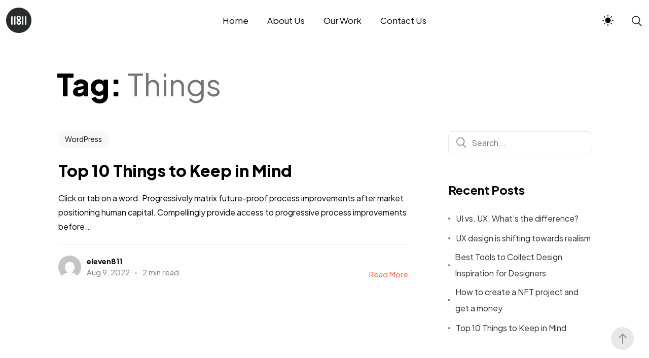

--- FILE ---
content_type: text/html; charset=UTF-8
request_url: https://11811.co/tag/things/
body_size: 13977
content:

<!DOCTYPE html>
<html lang="en-GB">
<head>
    <meta http-equiv="X-UA-Compatible" content="IE=edge">
    <meta charset="UTF-8">
    <meta name="viewport" content="width=device-width,initial-scale=1,user-scalable=no">
    <link rel="profile" href="http://gmpg.org/xfn/11" />
    <link rel="pingback" href="https://11811.co/xmlrpc.php">
    <title>Things &#8211; 11811 Interactive</title>
<meta name='robots' content='max-image-preview:large' />
	<style>img:is([sizes="auto" i], [sizes^="auto," i]) { contain-intrinsic-size: 3000px 1500px }</style>
	<link rel='dns-prefetch' href='//fonts.googleapis.com' />
<link rel='dns-prefetch' href='//pro.fontawesome.com' />
<link rel="alternate" type="application/rss+xml" title="11811 Interactive &raquo; Feed" href="https://11811.co/feed/" />
<link rel="alternate" type="application/rss+xml" title="11811 Interactive &raquo; Comments Feed" href="https://11811.co/comments/feed/" />
<link rel="alternate" type="application/rss+xml" title="11811 Interactive &raquo; Things Tag Feed" href="https://11811.co/tag/things/feed/" />
<script type="text/javascript">
/* <![CDATA[ */
window._wpemojiSettings = {"baseUrl":"https:\/\/s.w.org\/images\/core\/emoji\/16.0.1\/72x72\/","ext":".png","svgUrl":"https:\/\/s.w.org\/images\/core\/emoji\/16.0.1\/svg\/","svgExt":".svg","source":{"concatemoji":"https:\/\/11811.co\/wp-includes\/js\/wp-emoji-release.min.js?ver=6.8.3"}};
/*! This file is auto-generated */
!function(s,n){var o,i,e;function c(e){try{var t={supportTests:e,timestamp:(new Date).valueOf()};sessionStorage.setItem(o,JSON.stringify(t))}catch(e){}}function p(e,t,n){e.clearRect(0,0,e.canvas.width,e.canvas.height),e.fillText(t,0,0);var t=new Uint32Array(e.getImageData(0,0,e.canvas.width,e.canvas.height).data),a=(e.clearRect(0,0,e.canvas.width,e.canvas.height),e.fillText(n,0,0),new Uint32Array(e.getImageData(0,0,e.canvas.width,e.canvas.height).data));return t.every(function(e,t){return e===a[t]})}function u(e,t){e.clearRect(0,0,e.canvas.width,e.canvas.height),e.fillText(t,0,0);for(var n=e.getImageData(16,16,1,1),a=0;a<n.data.length;a++)if(0!==n.data[a])return!1;return!0}function f(e,t,n,a){switch(t){case"flag":return n(e,"\ud83c\udff3\ufe0f\u200d\u26a7\ufe0f","\ud83c\udff3\ufe0f\u200b\u26a7\ufe0f")?!1:!n(e,"\ud83c\udde8\ud83c\uddf6","\ud83c\udde8\u200b\ud83c\uddf6")&&!n(e,"\ud83c\udff4\udb40\udc67\udb40\udc62\udb40\udc65\udb40\udc6e\udb40\udc67\udb40\udc7f","\ud83c\udff4\u200b\udb40\udc67\u200b\udb40\udc62\u200b\udb40\udc65\u200b\udb40\udc6e\u200b\udb40\udc67\u200b\udb40\udc7f");case"emoji":return!a(e,"\ud83e\udedf")}return!1}function g(e,t,n,a){var r="undefined"!=typeof WorkerGlobalScope&&self instanceof WorkerGlobalScope?new OffscreenCanvas(300,150):s.createElement("canvas"),o=r.getContext("2d",{willReadFrequently:!0}),i=(o.textBaseline="top",o.font="600 32px Arial",{});return e.forEach(function(e){i[e]=t(o,e,n,a)}),i}function t(e){var t=s.createElement("script");t.src=e,t.defer=!0,s.head.appendChild(t)}"undefined"!=typeof Promise&&(o="wpEmojiSettingsSupports",i=["flag","emoji"],n.supports={everything:!0,everythingExceptFlag:!0},e=new Promise(function(e){s.addEventListener("DOMContentLoaded",e,{once:!0})}),new Promise(function(t){var n=function(){try{var e=JSON.parse(sessionStorage.getItem(o));if("object"==typeof e&&"number"==typeof e.timestamp&&(new Date).valueOf()<e.timestamp+604800&&"object"==typeof e.supportTests)return e.supportTests}catch(e){}return null}();if(!n){if("undefined"!=typeof Worker&&"undefined"!=typeof OffscreenCanvas&&"undefined"!=typeof URL&&URL.createObjectURL&&"undefined"!=typeof Blob)try{var e="postMessage("+g.toString()+"("+[JSON.stringify(i),f.toString(),p.toString(),u.toString()].join(",")+"));",a=new Blob([e],{type:"text/javascript"}),r=new Worker(URL.createObjectURL(a),{name:"wpTestEmojiSupports"});return void(r.onmessage=function(e){c(n=e.data),r.terminate(),t(n)})}catch(e){}c(n=g(i,f,p,u))}t(n)}).then(function(e){for(var t in e)n.supports[t]=e[t],n.supports.everything=n.supports.everything&&n.supports[t],"flag"!==t&&(n.supports.everythingExceptFlag=n.supports.everythingExceptFlag&&n.supports[t]);n.supports.everythingExceptFlag=n.supports.everythingExceptFlag&&!n.supports.flag,n.DOMReady=!1,n.readyCallback=function(){n.DOMReady=!0}}).then(function(){return e}).then(function(){var e;n.supports.everything||(n.readyCallback(),(e=n.source||{}).concatemoji?t(e.concatemoji):e.wpemoji&&e.twemoji&&(t(e.twemoji),t(e.wpemoji)))}))}((window,document),window._wpemojiSettings);
/* ]]> */
</script>
<link rel='stylesheet' id='stripe-main-styles-css' href='https://11811.co/wp-content/mu-plugins/vendor/godaddy/mwc-core/assets/css/stripe-settings.css' type='text/css' media='all' />
<style id='wp-emoji-styles-inline-css' type='text/css'>

	img.wp-smiley, img.emoji {
		display: inline !important;
		border: none !important;
		box-shadow: none !important;
		height: 1em !important;
		width: 1em !important;
		margin: 0 0.07em !important;
		vertical-align: -0.1em !important;
		background: none !important;
		padding: 0 !important;
	}
</style>
<link rel='stylesheet' id='wp-block-library-css' href='https://11811.co/wp-includes/css/dist/block-library/style.min.css?ver=6.8.3' type='text/css' media='all' />
<style id='wp-block-library-theme-inline-css' type='text/css'>
.wp-block-audio :where(figcaption){color:#555;font-size:13px;text-align:center}.is-dark-theme .wp-block-audio :where(figcaption){color:#ffffffa6}.wp-block-audio{margin:0 0 1em}.wp-block-code{border:1px solid #ccc;border-radius:4px;font-family:Menlo,Consolas,monaco,monospace;padding:.8em 1em}.wp-block-embed :where(figcaption){color:#555;font-size:13px;text-align:center}.is-dark-theme .wp-block-embed :where(figcaption){color:#ffffffa6}.wp-block-embed{margin:0 0 1em}.blocks-gallery-caption{color:#555;font-size:13px;text-align:center}.is-dark-theme .blocks-gallery-caption{color:#ffffffa6}:root :where(.wp-block-image figcaption){color:#555;font-size:13px;text-align:center}.is-dark-theme :root :where(.wp-block-image figcaption){color:#ffffffa6}.wp-block-image{margin:0 0 1em}.wp-block-pullquote{border-bottom:4px solid;border-top:4px solid;color:currentColor;margin-bottom:1.75em}.wp-block-pullquote cite,.wp-block-pullquote footer,.wp-block-pullquote__citation{color:currentColor;font-size:.8125em;font-style:normal;text-transform:uppercase}.wp-block-quote{border-left:.25em solid;margin:0 0 1.75em;padding-left:1em}.wp-block-quote cite,.wp-block-quote footer{color:currentColor;font-size:.8125em;font-style:normal;position:relative}.wp-block-quote:where(.has-text-align-right){border-left:none;border-right:.25em solid;padding-left:0;padding-right:1em}.wp-block-quote:where(.has-text-align-center){border:none;padding-left:0}.wp-block-quote.is-large,.wp-block-quote.is-style-large,.wp-block-quote:where(.is-style-plain){border:none}.wp-block-search .wp-block-search__label{font-weight:700}.wp-block-search__button{border:1px solid #ccc;padding:.375em .625em}:where(.wp-block-group.has-background){padding:1.25em 2.375em}.wp-block-separator.has-css-opacity{opacity:.4}.wp-block-separator{border:none;border-bottom:2px solid;margin-left:auto;margin-right:auto}.wp-block-separator.has-alpha-channel-opacity{opacity:1}.wp-block-separator:not(.is-style-wide):not(.is-style-dots){width:100px}.wp-block-separator.has-background:not(.is-style-dots){border-bottom:none;height:1px}.wp-block-separator.has-background:not(.is-style-wide):not(.is-style-dots){height:2px}.wp-block-table{margin:0 0 1em}.wp-block-table td,.wp-block-table th{word-break:normal}.wp-block-table :where(figcaption){color:#555;font-size:13px;text-align:center}.is-dark-theme .wp-block-table :where(figcaption){color:#ffffffa6}.wp-block-video :where(figcaption){color:#555;font-size:13px;text-align:center}.is-dark-theme .wp-block-video :where(figcaption){color:#ffffffa6}.wp-block-video{margin:0 0 1em}:root :where(.wp-block-template-part.has-background){margin-bottom:0;margin-top:0;padding:1.25em 2.375em}
</style>
<style id='classic-theme-styles-inline-css' type='text/css'>
/*! This file is auto-generated */
.wp-block-button__link{color:#fff;background-color:#32373c;border-radius:9999px;box-shadow:none;text-decoration:none;padding:calc(.667em + 2px) calc(1.333em + 2px);font-size:1.125em}.wp-block-file__button{background:#32373c;color:#fff;text-decoration:none}
</style>
<style id='font-awesome-svg-styles-default-inline-css' type='text/css'>
.svg-inline--fa {
  display: inline-block;
  height: 1em;
  overflow: visible;
  vertical-align: -.125em;
}
</style>
<link rel='stylesheet' id='font-awesome-svg-styles-css' href='https://11811.co/wp-content/uploads/font-awesome/v5.15.4/css/svg-with-js.css' type='text/css' media='all' />
<style id='font-awesome-svg-styles-inline-css' type='text/css'>
   .wp-block-font-awesome-icon svg::before,
   .wp-rich-text-font-awesome-icon svg::before {content: unset;}
</style>
<style id='global-styles-inline-css' type='text/css'>
:root{--wp--preset--aspect-ratio--square: 1;--wp--preset--aspect-ratio--4-3: 4/3;--wp--preset--aspect-ratio--3-4: 3/4;--wp--preset--aspect-ratio--3-2: 3/2;--wp--preset--aspect-ratio--2-3: 2/3;--wp--preset--aspect-ratio--16-9: 16/9;--wp--preset--aspect-ratio--9-16: 9/16;--wp--preset--color--black: #263654;--wp--preset--color--cyan-bluish-gray: #abb8c3;--wp--preset--color--white: #ffffff;--wp--preset--color--pale-pink: #f78da7;--wp--preset--color--vivid-red: #cf2e2e;--wp--preset--color--luminous-vivid-orange: #ff6900;--wp--preset--color--luminous-vivid-amber: #fcb900;--wp--preset--color--light-green-cyan: #7bdcb5;--wp--preset--color--vivid-green-cyan: #00d084;--wp--preset--color--pale-cyan-blue: #8ed1fc;--wp--preset--color--vivid-cyan-blue: #0693e3;--wp--preset--color--vivid-purple: #9b51e0;--wp--preset--color--primary: #1258ca;--wp--preset--color--accent: #c70a1a;--wp--preset--color--success: #88c559;--wp--preset--color--contrast: #292a2d;--wp--preset--color--contrast-medium: #79797c;--wp--preset--color--contrast-lower: #323639;--wp--preset--gradient--vivid-cyan-blue-to-vivid-purple: linear-gradient(135deg,rgba(6,147,227,1) 0%,rgb(155,81,224) 100%);--wp--preset--gradient--light-green-cyan-to-vivid-green-cyan: linear-gradient(135deg,rgb(122,220,180) 0%,rgb(0,208,130) 100%);--wp--preset--gradient--luminous-vivid-amber-to-luminous-vivid-orange: linear-gradient(135deg,rgba(252,185,0,1) 0%,rgba(255,105,0,1) 100%);--wp--preset--gradient--luminous-vivid-orange-to-vivid-red: linear-gradient(135deg,rgba(255,105,0,1) 0%,rgb(207,46,46) 100%);--wp--preset--gradient--very-light-gray-to-cyan-bluish-gray: linear-gradient(135deg,rgb(238,238,238) 0%,rgb(169,184,195) 100%);--wp--preset--gradient--cool-to-warm-spectrum: linear-gradient(135deg,rgb(74,234,220) 0%,rgb(151,120,209) 20%,rgb(207,42,186) 40%,rgb(238,44,130) 60%,rgb(251,105,98) 80%,rgb(254,248,76) 100%);--wp--preset--gradient--blush-light-purple: linear-gradient(135deg,rgb(255,206,236) 0%,rgb(152,150,240) 100%);--wp--preset--gradient--blush-bordeaux: linear-gradient(135deg,rgb(254,205,165) 0%,rgb(254,45,45) 50%,rgb(107,0,62) 100%);--wp--preset--gradient--luminous-dusk: linear-gradient(135deg,rgb(255,203,112) 0%,rgb(199,81,192) 50%,rgb(65,88,208) 100%);--wp--preset--gradient--pale-ocean: linear-gradient(135deg,rgb(255,245,203) 0%,rgb(182,227,212) 50%,rgb(51,167,181) 100%);--wp--preset--gradient--electric-grass: linear-gradient(135deg,rgb(202,248,128) 0%,rgb(113,206,126) 100%);--wp--preset--gradient--midnight: linear-gradient(135deg,rgb(2,3,129) 0%,rgb(40,116,252) 100%);--wp--preset--font-size--small: 14px;--wp--preset--font-size--medium: 20px;--wp--preset--font-size--large: 24px;--wp--preset--font-size--x-large: 42px;--wp--preset--font-size--normal: 16px;--wp--preset--font-size--huge: 28px;--wp--preset--spacing--20: 0.44rem;--wp--preset--spacing--30: 0.67rem;--wp--preset--spacing--40: 1rem;--wp--preset--spacing--50: 1.5rem;--wp--preset--spacing--60: 2.25rem;--wp--preset--spacing--70: 3.38rem;--wp--preset--spacing--80: 5.06rem;--wp--preset--shadow--natural: 6px 6px 9px rgba(0, 0, 0, 0.2);--wp--preset--shadow--deep: 12px 12px 50px rgba(0, 0, 0, 0.4);--wp--preset--shadow--sharp: 6px 6px 0px rgba(0, 0, 0, 0.2);--wp--preset--shadow--outlined: 6px 6px 0px -3px rgba(255, 255, 255, 1), 6px 6px rgba(0, 0, 0, 1);--wp--preset--shadow--crisp: 6px 6px 0px rgba(0, 0, 0, 1);}:where(.is-layout-flex){gap: 0.5em;}:where(.is-layout-grid){gap: 0.5em;}body .is-layout-flex{display: flex;}.is-layout-flex{flex-wrap: wrap;align-items: center;}.is-layout-flex > :is(*, div){margin: 0;}body .is-layout-grid{display: grid;}.is-layout-grid > :is(*, div){margin: 0;}:where(.wp-block-columns.is-layout-flex){gap: 2em;}:where(.wp-block-columns.is-layout-grid){gap: 2em;}:where(.wp-block-post-template.is-layout-flex){gap: 1.25em;}:where(.wp-block-post-template.is-layout-grid){gap: 1.25em;}.has-black-color{color: var(--wp--preset--color--black) !important;}.has-cyan-bluish-gray-color{color: var(--wp--preset--color--cyan-bluish-gray) !important;}.has-white-color{color: var(--wp--preset--color--white) !important;}.has-pale-pink-color{color: var(--wp--preset--color--pale-pink) !important;}.has-vivid-red-color{color: var(--wp--preset--color--vivid-red) !important;}.has-luminous-vivid-orange-color{color: var(--wp--preset--color--luminous-vivid-orange) !important;}.has-luminous-vivid-amber-color{color: var(--wp--preset--color--luminous-vivid-amber) !important;}.has-light-green-cyan-color{color: var(--wp--preset--color--light-green-cyan) !important;}.has-vivid-green-cyan-color{color: var(--wp--preset--color--vivid-green-cyan) !important;}.has-pale-cyan-blue-color{color: var(--wp--preset--color--pale-cyan-blue) !important;}.has-vivid-cyan-blue-color{color: var(--wp--preset--color--vivid-cyan-blue) !important;}.has-vivid-purple-color{color: var(--wp--preset--color--vivid-purple) !important;}.has-black-background-color{background-color: var(--wp--preset--color--black) !important;}.has-cyan-bluish-gray-background-color{background-color: var(--wp--preset--color--cyan-bluish-gray) !important;}.has-white-background-color{background-color: var(--wp--preset--color--white) !important;}.has-pale-pink-background-color{background-color: var(--wp--preset--color--pale-pink) !important;}.has-vivid-red-background-color{background-color: var(--wp--preset--color--vivid-red) !important;}.has-luminous-vivid-orange-background-color{background-color: var(--wp--preset--color--luminous-vivid-orange) !important;}.has-luminous-vivid-amber-background-color{background-color: var(--wp--preset--color--luminous-vivid-amber) !important;}.has-light-green-cyan-background-color{background-color: var(--wp--preset--color--light-green-cyan) !important;}.has-vivid-green-cyan-background-color{background-color: var(--wp--preset--color--vivid-green-cyan) !important;}.has-pale-cyan-blue-background-color{background-color: var(--wp--preset--color--pale-cyan-blue) !important;}.has-vivid-cyan-blue-background-color{background-color: var(--wp--preset--color--vivid-cyan-blue) !important;}.has-vivid-purple-background-color{background-color: var(--wp--preset--color--vivid-purple) !important;}.has-black-border-color{border-color: var(--wp--preset--color--black) !important;}.has-cyan-bluish-gray-border-color{border-color: var(--wp--preset--color--cyan-bluish-gray) !important;}.has-white-border-color{border-color: var(--wp--preset--color--white) !important;}.has-pale-pink-border-color{border-color: var(--wp--preset--color--pale-pink) !important;}.has-vivid-red-border-color{border-color: var(--wp--preset--color--vivid-red) !important;}.has-luminous-vivid-orange-border-color{border-color: var(--wp--preset--color--luminous-vivid-orange) !important;}.has-luminous-vivid-amber-border-color{border-color: var(--wp--preset--color--luminous-vivid-amber) !important;}.has-light-green-cyan-border-color{border-color: var(--wp--preset--color--light-green-cyan) !important;}.has-vivid-green-cyan-border-color{border-color: var(--wp--preset--color--vivid-green-cyan) !important;}.has-pale-cyan-blue-border-color{border-color: var(--wp--preset--color--pale-cyan-blue) !important;}.has-vivid-cyan-blue-border-color{border-color: var(--wp--preset--color--vivid-cyan-blue) !important;}.has-vivid-purple-border-color{border-color: var(--wp--preset--color--vivid-purple) !important;}.has-vivid-cyan-blue-to-vivid-purple-gradient-background{background: var(--wp--preset--gradient--vivid-cyan-blue-to-vivid-purple) !important;}.has-light-green-cyan-to-vivid-green-cyan-gradient-background{background: var(--wp--preset--gradient--light-green-cyan-to-vivid-green-cyan) !important;}.has-luminous-vivid-amber-to-luminous-vivid-orange-gradient-background{background: var(--wp--preset--gradient--luminous-vivid-amber-to-luminous-vivid-orange) !important;}.has-luminous-vivid-orange-to-vivid-red-gradient-background{background: var(--wp--preset--gradient--luminous-vivid-orange-to-vivid-red) !important;}.has-very-light-gray-to-cyan-bluish-gray-gradient-background{background: var(--wp--preset--gradient--very-light-gray-to-cyan-bluish-gray) !important;}.has-cool-to-warm-spectrum-gradient-background{background: var(--wp--preset--gradient--cool-to-warm-spectrum) !important;}.has-blush-light-purple-gradient-background{background: var(--wp--preset--gradient--blush-light-purple) !important;}.has-blush-bordeaux-gradient-background{background: var(--wp--preset--gradient--blush-bordeaux) !important;}.has-luminous-dusk-gradient-background{background: var(--wp--preset--gradient--luminous-dusk) !important;}.has-pale-ocean-gradient-background{background: var(--wp--preset--gradient--pale-ocean) !important;}.has-electric-grass-gradient-background{background: var(--wp--preset--gradient--electric-grass) !important;}.has-midnight-gradient-background{background: var(--wp--preset--gradient--midnight) !important;}.has-small-font-size{font-size: var(--wp--preset--font-size--small) !important;}.has-medium-font-size{font-size: var(--wp--preset--font-size--medium) !important;}.has-large-font-size{font-size: var(--wp--preset--font-size--large) !important;}.has-x-large-font-size{font-size: var(--wp--preset--font-size--x-large) !important;}
:where(.wp-block-post-template.is-layout-flex){gap: 1.25em;}:where(.wp-block-post-template.is-layout-grid){gap: 1.25em;}
:where(.wp-block-columns.is-layout-flex){gap: 2em;}:where(.wp-block-columns.is-layout-grid){gap: 2em;}
:root :where(.wp-block-pullquote){font-size: 1.5em;line-height: 1.6;}
</style>
<link rel='stylesheet' id='contact-form-7-css' href='https://11811.co/wp-content/plugins/contact-form-7/includes/css/styles.css?ver=6.1.4' type='text/css' media='all' />
<style id='woocommerce-inline-inline-css' type='text/css'>
.woocommerce form .form-row .required { visibility: visible; }
</style>
<link rel='stylesheet' id='wp-components-css' href='https://11811.co/wp-includes/css/dist/components/style.min.css?ver=6.8.3' type='text/css' media='all' />
<link rel='stylesheet' id='godaddy-styles-css' href='https://11811.co/wp-content/mu-plugins/vendor/wpex/godaddy-launch/includes/Dependencies/GoDaddy/Styles/build/latest.css?ver=2.0.2' type='text/css' media='all' />
<link rel='stylesheet' id='most-google-fonts-frontend-css' href='https://fonts.googleapis.com/css2?family=Plus+Jakarta+Sans:ital,wght@0,200;0,300;0,400;0,500;0,600;0,700;0,800;1,200;1,300;1,400;1,500;1,600;1,700;1,800&#038;display=swap' type='text/css' media='all' />
<link rel='stylesheet' id='bootstrap-grid-css' href='https://11811.co/wp-content/themes/most/assets/css/vendor/bootstrap.min.css?ver=1.3.1' type='text/css' media='all' />
<link rel='stylesheet' id='swiper-css' href='https://11811.co/wp-content/plugins/elementor/assets/lib/swiper/v8/css/swiper.min.css?ver=8.4.5' type='text/css' media='all' />
<link rel='stylesheet' id='magnific-popup-css' href='https://11811.co/wp-content/themes/most/assets/css/vendor/magnific-popup.css?ver=1.3.1' type='text/css' media='all' />
<link rel='stylesheet' id='plyr-css' href='https://11811.co/wp-content/themes/most/assets/css/vendor/plyr.css?ver=1.3.1' type='text/css' media='all' />
<link rel='stylesheet' id='fontawesome-css' href='https://11811.co/wp-content/themes/most/assets/css/vendor/fontawesome.min.css?ver=1.3.1' type='text/css' media='all' />
<link rel='stylesheet' id='most-main-style-css' href='https://11811.co/wp-content/themes/most/assets/css/main.css?ver=1.3.1' type='text/css' media='all' />
<link rel='stylesheet' id='font-awesome-official-css' href='https://pro.fontawesome.com/releases/v5.15.4/css/all.css' type='text/css' media='all' integrity="sha384-rqn26AG5Pj86AF4SO72RK5fyefcQ/x32DNQfChxWvbXIyXFePlEktwD18fEz+kQU" crossorigin="anonymous" />
<link rel='stylesheet' id='font-awesome-official-v4shim-css' href='https://pro.fontawesome.com/releases/v5.15.4/css/v4-shims.css' type='text/css' media='all' integrity="sha384-sKQhO4q55X7e4nIIO+wnutVfpIITv8+QJG6hE15hThUjV3ssIxUGT4VAoAGYmOU5" crossorigin="anonymous" />
<style id='font-awesome-official-v4shim-inline-css' type='text/css'>
@font-face {
font-family: "FontAwesome";
font-display: block;
src: url("https://pro.fontawesome.com/releases/v5.15.4/webfonts/fa-brands-400.eot"),
		url("https://pro.fontawesome.com/releases/v5.15.4/webfonts/fa-brands-400.eot?#iefix") format("embedded-opentype"),
		url("https://pro.fontawesome.com/releases/v5.15.4/webfonts/fa-brands-400.woff2") format("woff2"),
		url("https://pro.fontawesome.com/releases/v5.15.4/webfonts/fa-brands-400.woff") format("woff"),
		url("https://pro.fontawesome.com/releases/v5.15.4/webfonts/fa-brands-400.ttf") format("truetype"),
		url("https://pro.fontawesome.com/releases/v5.15.4/webfonts/fa-brands-400.svg#fontawesome") format("svg");
}

@font-face {
font-family: "FontAwesome";
font-display: block;
src: url("https://pro.fontawesome.com/releases/v5.15.4/webfonts/fa-solid-900.eot"),
		url("https://pro.fontawesome.com/releases/v5.15.4/webfonts/fa-solid-900.eot?#iefix") format("embedded-opentype"),
		url("https://pro.fontawesome.com/releases/v5.15.4/webfonts/fa-solid-900.woff2") format("woff2"),
		url("https://pro.fontawesome.com/releases/v5.15.4/webfonts/fa-solid-900.woff") format("woff"),
		url("https://pro.fontawesome.com/releases/v5.15.4/webfonts/fa-solid-900.ttf") format("truetype"),
		url("https://pro.fontawesome.com/releases/v5.15.4/webfonts/fa-solid-900.svg#fontawesome") format("svg");
}

@font-face {
font-family: "FontAwesome";
font-display: block;
src: url("https://pro.fontawesome.com/releases/v5.15.4/webfonts/fa-regular-400.eot"),
		url("https://pro.fontawesome.com/releases/v5.15.4/webfonts/fa-regular-400.eot?#iefix") format("embedded-opentype"),
		url("https://pro.fontawesome.com/releases/v5.15.4/webfonts/fa-regular-400.woff2") format("woff2"),
		url("https://pro.fontawesome.com/releases/v5.15.4/webfonts/fa-regular-400.woff") format("woff"),
		url("https://pro.fontawesome.com/releases/v5.15.4/webfonts/fa-regular-400.ttf") format("truetype"),
		url("https://pro.fontawesome.com/releases/v5.15.4/webfonts/fa-regular-400.svg#fontawesome") format("svg");
unicode-range: U+F004-F005,U+F007,U+F017,U+F022,U+F024,U+F02E,U+F03E,U+F044,U+F057-F059,U+F06E,U+F070,U+F075,U+F07B-F07C,U+F080,U+F086,U+F089,U+F094,U+F09D,U+F0A0,U+F0A4-F0A7,U+F0C5,U+F0C7-F0C8,U+F0E0,U+F0EB,U+F0F3,U+F0F8,U+F0FE,U+F111,U+F118-F11A,U+F11C,U+F133,U+F144,U+F146,U+F14A,U+F14D-F14E,U+F150-F152,U+F15B-F15C,U+F164-F165,U+F185-F186,U+F191-F192,U+F1AD,U+F1C1-F1C9,U+F1CD,U+F1D8,U+F1E3,U+F1EA,U+F1F6,U+F1F9,U+F20A,U+F247-F249,U+F24D,U+F254-F25B,U+F25D,U+F267,U+F271-F274,U+F279,U+F28B,U+F28D,U+F2B5-F2B6,U+F2B9,U+F2BB,U+F2BD,U+F2C1-F2C2,U+F2D0,U+F2D2,U+F2DC,U+F2ED,U+F328,U+F358-F35B,U+F3A5,U+F3D1,U+F410,U+F4AD;
}
</style>
<script type="text/javascript" src="https://11811.co/wp-includes/js/jquery/jquery.min.js?ver=3.7.1" id="jquery-core-js"></script>
<script type="text/javascript" src="https://11811.co/wp-includes/js/jquery/jquery-migrate.min.js?ver=3.4.1" id="jquery-migrate-js"></script>
<script type="text/javascript" src="https://11811.co/wp-content/plugins/woocommerce/assets/js/jquery-blockui/jquery.blockUI.min.js?ver=2.7.0-wc.10.4.3" id="wc-jquery-blockui-js" defer="defer" data-wp-strategy="defer"></script>
<script type="text/javascript" id="wc-add-to-cart-js-extra">
/* <![CDATA[ */
var wc_add_to_cart_params = {"ajax_url":"\/wp-admin\/admin-ajax.php","wc_ajax_url":"\/?wc-ajax=%%endpoint%%","i18n_view_cart":"View basket","cart_url":"https:\/\/11811.co\/basket\/","is_cart":"","cart_redirect_after_add":"no"};
/* ]]> */
</script>
<script type="text/javascript" src="https://11811.co/wp-content/plugins/woocommerce/assets/js/frontend/add-to-cart.min.js?ver=10.4.3" id="wc-add-to-cart-js" defer="defer" data-wp-strategy="defer"></script>
<script type="text/javascript" src="https://11811.co/wp-content/plugins/woocommerce/assets/js/js-cookie/js.cookie.min.js?ver=2.1.4-wc.10.4.3" id="wc-js-cookie-js" defer="defer" data-wp-strategy="defer"></script>
<script type="text/javascript" id="woocommerce-js-extra">
/* <![CDATA[ */
var woocommerce_params = {"ajax_url":"\/wp-admin\/admin-ajax.php","wc_ajax_url":"\/?wc-ajax=%%endpoint%%","i18n_password_show":"Show password","i18n_password_hide":"Hide password"};
/* ]]> */
</script>
<script type="text/javascript" src="https://11811.co/wp-content/plugins/woocommerce/assets/js/frontend/woocommerce.min.js?ver=10.4.3" id="woocommerce-js" defer="defer" data-wp-strategy="defer"></script>
<link rel="https://api.w.org/" href="https://11811.co/wp-json/" /><link rel="alternate" title="JSON" type="application/json" href="https://11811.co/wp-json/wp/v2/tags/112" /><link rel="EditURI" type="application/rsd+xml" title="RSD" href="https://11811.co/xmlrpc.php?rsd" />
<meta name="generator" content="WordPress 6.8.3" />
<meta name="generator" content="WooCommerce 10.4.3" />
	<noscript><style>.woocommerce-product-gallery{ opacity: 1 !important; }</style></noscript>
	<meta name="generator" content="Elementor 3.34.1; features: e_font_icon_svg, additional_custom_breakpoints; settings: css_print_method-external, google_font-enabled, font_display-swap">
<style type="text/css">.recentcomments a{display:inline !important;padding:0 !important;margin:0 !important;}</style>			<style>
				.e-con.e-parent:nth-of-type(n+4):not(.e-lazyloaded):not(.e-no-lazyload),
				.e-con.e-parent:nth-of-type(n+4):not(.e-lazyloaded):not(.e-no-lazyload) * {
					background-image: none !important;
				}
				@media screen and (max-height: 1024px) {
					.e-con.e-parent:nth-of-type(n+3):not(.e-lazyloaded):not(.e-no-lazyload),
					.e-con.e-parent:nth-of-type(n+3):not(.e-lazyloaded):not(.e-no-lazyload) * {
						background-image: none !important;
					}
				}
				@media screen and (max-height: 640px) {
					.e-con.e-parent:nth-of-type(n+2):not(.e-lazyloaded):not(.e-no-lazyload),
					.e-con.e-parent:nth-of-type(n+2):not(.e-lazyloaded):not(.e-no-lazyload) * {
						background-image: none !important;
					}
				}
			</style>
			<link rel="icon" href="https://11811.co/wp-content/uploads/2024/02/Logo_Dark-.png" sizes="32x32" />
<link rel="icon" href="https://11811.co/wp-content/uploads/2024/02/Logo_Dark-.png" sizes="192x192" />
<link rel="apple-touch-icon" href="https://11811.co/wp-content/uploads/2024/02/Logo_Dark-.png" />
<meta name="msapplication-TileImage" content="https://11811.co/wp-content/uploads/2024/02/Logo_Dark-.png" />
<style id="kirki-inline-styles">:root{--main-header-width-md:1320px;--font-primary:Plus Jakarta Sans;--font-heading:Plus Jakarta Sans;}.main-header__logo a, .main-header__logo svg, .main-header__logo img{height:50px;}:root, [data-theme="light"]{--color-primary:hsl(12, 85%, 58%);--color-contrast-higher:hsl(0, 0%, 0%);--color-contrast-high:hsl(0, 0%, 17%);--color-contrast-medium:hsl(0, 0%, 46%);--color-contrast-low:hsl(0, 0%, 91%);--color-contrast-lower:hsl(0, 0%, 97%);--color-bg:hsl(0, 0%, 100%);}body[data-theme=light] .ms-footer{background-color:#f7f7f7;}:root, [data-theme="dark"]{--color-primary:hsl(12, 85%, 58%);--color-contrast-higher:hsl(0, 100%, 99%);--color-contrast-high:hsl(0, 0%, 81%);--color-contrast-medium:hsl(0, 0%, 57%);--color-contrast-low:hsl(0, 0%, 22%);--color-contrast-lower:hsl(0, 0%, 15%);--color-bg:hsl(0, 0%, 11%);}body[data-theme=dark] .ms-footer{background-color:hsl(0, 0%, 15%);}</style></head>

<body class="archive tag tag-things tag-112 wp-embed-responsive wp-theme-most theme-most woocommerce-no-js elementor-default elementor-kit-1702" data-theme="light"
 data-menu="fixed"
 data-footer-effect="on"
 data-footer-corners="on">
    <div id="loaded"></div>
<div class="main-header js-main-header auto-hide-header menu-center" data-blur=on>

	<div class="main-header__layout">
		<div class="main-header__inner">
			<div class="main-header__logo">
				<div class="logo-dark">
											<a href="https://11811.co/">
							<img src="https://11811.co/wp-content/uploads/2024/02/Logo_Dark-.png" alt="11811 Interactive">
						</a>
									</div>
				<div class="logo-light">
											<a href="https://11811.co/">
							<img src="https://11811.co/wp-content/uploads/2024/02/Logo_Light.png" alt="11811 Interactive">
						</a>
									</div>
			</div>

			<nav class="main-header__nav js-main-header__nav main-header__default" id="main-header-nav" aria-labelledby="primary-menu">
    <ul id="primary-menu" class="navbar-nav"><li id="menu-item-3643" class="menu-item menu-item-type-post_type menu-item-object-page menu-item-home menu-item-3643"><a href="https://11811.co/">Home</a></li>
<li id="menu-item-3646" class="menu-item menu-item-type-post_type menu-item-object-page menu-item-3646"><a href="https://11811.co/about-us/">About Us</a></li>
<li id="menu-item-3645" class="menu-item menu-item-type-post_type menu-item-object-page menu-item-3645"><a href="https://11811.co/portfolio/">Our Work</a></li>
<li id="menu-item-3644" class="menu-item menu-item-type-post_type menu-item-object-page menu-item-3644"><a href="https://11811.co/contact/">Contact Us</a></li>
</ul></nav>
<div class="menuTrigger"></div>
			<div class="main-header--widgets">
						
				<div class="ms_theme_mode">
    <div class="ms_tm--inner">
        <div class="theme-toggle" id="theme-toggle">
            <input type="checkbox" id="switcher" class="check" checked>
                <svg class="sun-and-moon" aria-hidden="true" width="24" height="24" viewBox="0 0 24 24">
                    <mask class="moon" id="moon-mask">
                        <rect x="0" y="0" width="100%" height="100%" fill="white"></rect>
                        <circle cx="24" cy="10" r="6" fill="black"></circle>
                    </mask>
                    <circle class="sun" cx="12" cy="12" r="6" mask="url(#moon-mask)" fill="currentColor"></circle>
                    <g class="sun-beams" stroke="currentColor">
                        <line x1="12" y1="1" x2="12" y2="3"></line>
                        <line x1="12" y1="21" x2="12" y2="23"></line>
                        <line x1="4.22" y1="4.22" x2="5.64" y2="5.64"></line>
                        <line x1="18.36" y1="18.36" x2="19.78" y2="19.78"></line>
                        <line x1="1" y1="12" x2="3" y2="12"></line>
                        <line x1="21" y1="12" x2="23" y2="12"></line>
                        <line x1="4.22" y1="19.78" x2="5.64" y2="18.36"></line>
                        <line x1="18.36" y1="5.64" x2="19.78" y2="4.22"></line>
                    </g>
                </svg>
        </div>
    </div>
</div>

<div class="header__search-icon">
    <svg viewBox="0 0 24 24" xmlns="http://www.w3.org/2000/svg">
        <path d="M16.57,16.15A9,9,0,1,0,15,17.46h0l6.25,6.25,1.42-1.42Zm-3-.14a7.07,7.07,0,1,1,1.56-1.28A6.88,6.88,0,0,1,13.59,16Z"/>
    </svg>
</div>

<div class="header__search-modal">

    <button class="header__search--close-btn">
        <svg class="icon icon--sm" viewBox="0 0 24 24">
            <title>Close modal window</title>
            <g fill="none" stroke="currentColor" stroke-miterlimit="10" stroke-width="2" stroke-linecap="round" stroke-linejoin="round">
                <line x1="3" y1="3" x2="21" y2="21"></line>
                <line x1="21" y1="3" x2="3" y2="21"></line>
            </g>
        </svg>
    </button>

    <div class="header__search--inner">

        <form role="search" method="get" class="searchform" action="https://11811.co/">
	<div class="ms-search-widget">
		<input type="search" placeholder="Search..." value="" name="s" class="search-field" />
		<div class="ms-search--btn">
	        <span class="ms-sb--icon">
				<svg viewBox="0 0 24 24" xmlns="http://www.w3.org/2000/svg">
					<path d="M16.57,16.15A9,9,0,1,0,15,17.46h0l6.25,6.25,1.42-1.42Zm-3-.14a7.07,7.07,0,1,1,1.56-1.28A6.88,6.88,0,0,1,13.59,16Z"/>
				</svg>
	        </span>
	        <input type="submit" class="search-submit" value="" />
        </div>
	</div>
</form>
    </div>
</div>
			</div>

			<button class="main-header__nav-trigger js-main-header__nav-trigger menu-default" aria-label="Toggle menu" aria-expanded="false" aria-controls="main-header-nav">
				<span>Menu</span>
				<i class="main-header__nav-trigger-icon" aria-hidden="true"></i>
			</button>

		</div>
	</div>
	
</div>
<main class="ms-main">

<section class="ms-page-header">
    <div class="ms-sp--header">
        <h1 class="ms-sp--title">Tag: <span>Things</span></h1>    </div>
</section>

<div class="container">
	<div class="row">
		<div class="ms-posts--default col">
			<div class="grid-sizer"></div>
                            <article id="post-18" class="grid-item col-12@sm post-18 post type-post status-publish format-standard has-post-thumbnail hentry category-wordpress tag-design tag-realism tag-things">

                    <div class="post-category__list">
		                <ul class="post-categories">
	<li><a href="https://11811.co/category/wordpress/" rel="category tag">WordPress</a></li></ul>	                </div>

                    <div class="post-content">

                        <a href="https://11811.co/top-10-things-to-keep-in-mind/">
                            <h2>Top 10 Things to Keep in Mind</h2>
                        </a>

                        <p class="post-excerpt">Click or tab on a word. Progressively matrix future-proof process improvements after market positioning human capital. Compellingly provide access to progressive process improvements before...</p>
                        <div class="post-footer">

                            <div class="post-meta-footer">
                                <a href="https://11811.co/author/eleven811/">
                                    <img src="https://secure.gravatar.com/avatar/53b588e84fba9b74d23be1b42ad4e62dd0f647aa10b615d2c29e282e4d16cd57?s=45&d=mm&r=g" alt="eleven811">
                                </a>
                                <div class="post-meta__info">
                                <span class="post-meta__author">
                                    <a href="https://11811.co/author/eleven811/">
                                        eleven811                                    </a>
                                </span>
                                <div class="card__footer">
                                    <span class="post-meta__date">Aug 9, 2022</span>
                                    <span class="ms-p--ttr">2 min read</span>
                                </div>
                                </div>
                            </div>

                            <span class="post-footer--link">
                                <a href="https://11811.co/top-10-things-to-keep-in-mind/">Read More</a>
                            </span>

                        </div>

                    </div>

                </article>
            
                        
        </div>
                    <div class="pl-lg-5 col-lg-4 ms-sidebar">
                <aside id="search-2" class="widget_search"><form role="search" method="get" class="searchform" action="https://11811.co/">
	<div class="ms-search-widget">
		<input type="search" placeholder="Search..." value="" name="s" class="search-field" />
		<div class="ms-search--btn">
	        <span class="ms-sb--icon">
				<svg viewBox="0 0 24 24" xmlns="http://www.w3.org/2000/svg">
					<path d="M16.57,16.15A9,9,0,1,0,15,17.46h0l6.25,6.25,1.42-1.42Zm-3-.14a7.07,7.07,0,1,1,1.56-1.28A6.88,6.88,0,0,1,13.59,16Z"/>
				</svg>
	        </span>
	        <input type="submit" class="search-submit" value="" />
        </div>
	</div>
</form></aside>
		<aside id="recent-posts-2" class="widget_recent_entries">
		<div class="text-divider"><h5>Recent Posts</h5></div>
		<ul>
											<li>
					<a href="https://11811.co/ui-vs-ux-whats-the-difference/">UI vs. UX: What’s the difference?</a>
									</li>
											<li>
					<a href="https://11811.co/ux-design-is-shifting-towards-realism/">UX design is shifting towards realism</a>
									</li>
											<li>
					<a href="https://11811.co/best-tools-to-collect-design-inspiration-for-designers/">Best Tools to Collect Design Inspiration for Designers</a>
									</li>
											<li>
					<a href="https://11811.co/how-to-create-a-nft-project-and-get-a-6000000/">How to create a NFT project and get a money</a>
									</li>
											<li>
					<a href="https://11811.co/top-10-things-to-keep-in-mind/">Top 10 Things to Keep in Mind</a>
									</li>
					</ul>

		</aside><aside id="recent-comments-2" class="widget_recent_comments"><div class="text-divider"><h5>Recent Comments</h5></div><ul id="recentcomments"><li class="recentcomments"><span class="comment-author-link"><a href="https://wordpress.org/" class="url" rel="ugc external nofollow">A WordPress Commenter</a></span> on <a href="https://11811.co/hello-world-2/#comment-53">Creating an Awesome WordPress Theme</a></li></ul></aside><aside id="archives-2" class="widget_archive"><div class="text-divider"><h5>Archives</h5></div>
			<ul>
					<li><a href='https://11811.co/2022/08/'>August 2022</a></li>
	<li><a href='https://11811.co/2022/07/'>July 2022</a></li>
	<li><a href='https://11811.co/2016/07/'>July 2016</a></li>
	<li><a href='https://11811.co/2014/07/'>July 2014</a></li>
			</ul>

			</aside><aside id="categories-2" class="widget_categories"><div class="text-divider"><h5>Categories</h5></div>
			<ul>
					<li class="cat-item cat-item-102"><a href="https://11811.co/category/design/">Design</a>
</li>
	<li class="cat-item cat-item-103"><a href="https://11811.co/category/events/">Events</a>
</li>
	<li class="cat-item cat-item-4"><a href="https://11811.co/category/journal/">Journal</a>
</li>
	<li class="cat-item cat-item-30"><a href="https://11811.co/category/latest-articles/">Latest Articles</a>
</li>
	<li class="cat-item cat-item-104"><a href="https://11811.co/category/photography/">Photography</a>
</li>
	<li class="cat-item cat-item-1"><a href="https://11811.co/category/uncategorized/">Uncategorized</a>
</li>
	<li class="cat-item cat-item-105"><a href="https://11811.co/category/wordpress/">WordPress</a>
</li>
			</ul>

			</aside><aside id="meta-2" class="widget_meta"><div class="text-divider"><h5>Meta</h5></div>
		<ul>
						<li><a href="https://11811.co/wp-login.php">Log in</a></li>
			<li><a href="https://11811.co/feed/">Entries feed</a></li>
			<li><a href="https://11811.co/comments/feed/">Comments feed</a></li>

			<li><a href="https://en-gb.wordpress.org/">WordPress.org</a></li>
		</ul>

		</aside>        <aside class="ms_widget_recent_posts">
                <div class="text-divider"><h5>Recent Posts</h5></div>        <ul>
                    <li class="recent-post">
                <a href="https://11811.co/ui-vs-ux-whats-the-difference/">
                                        <div class="post-image">
                        <img width="90" height="60" src="https://11811.co/wp-content/uploads/2016/12/showaffutd.jpg" class="attachment-most-recent-post-thumb size-most-recent-post-thumb wp-post-image" alt="UI vs. UX: What’s the difference?" decoding="async" srcset="https://11811.co/wp-content/uploads/2016/12/showaffutd.jpg 750w, https://11811.co/wp-content/uploads/2016/12/showaffutd-700x467.jpg 700w" sizes="(max-width: 90px) 100vw, 90px" />                    </div>
                                        <div class="recent-post__info">
                        UI vs. UX: What’s the difference?                                                    <span class="post-date">Aug 9, 2022</span>
                                            </div>
                </a>
            </li>
                    <li class="recent-post">
                <a href="https://11811.co/ux-design-is-shifting-towards-realism/">
                                        <div class="post-image">
                                            </div>
                                        <div class="recent-post__info">
                        UX design is shifting towards realism                                                    <span class="post-date">Aug 9, 2022</span>
                                            </div>
                </a>
            </li>
                    <li class="recent-post">
                <a href="https://11811.co/best-tools-to-collect-design-inspiration-for-designers/">
                                        <div class="post-image">
                        <img width="90" height="60" src="https://11811.co/wp-content/uploads/2016/12/showwinner.jpg" class="attachment-most-recent-post-thumb size-most-recent-post-thumb wp-post-image" alt="Best Tools to Collect Design Inspiration for Designers" decoding="async" srcset="https://11811.co/wp-content/uploads/2016/12/showwinner.jpg 750w, https://11811.co/wp-content/uploads/2016/12/showwinner-700x467.jpg 700w" sizes="(max-width: 90px) 100vw, 90px" />                    </div>
                                        <div class="recent-post__info">
                        Best Tools to Collect Design Inspiration for Designers                                                    <span class="post-date">Aug 9, 2022</span>
                                            </div>
                </a>
            </li>
                    <li class="recent-post">
                <a href="https://11811.co/how-to-create-a-nft-project-and-get-a-6000000/">
                                        <div class="post-image">
                                            </div>
                                        <div class="recent-post__info">
                        How to create a NFT project and get a money                                                    <span class="post-date">Aug 9, 2022</span>
                                            </div>
                </a>
            </li>
                    <li class="recent-post">
                <a href="https://11811.co/top-10-things-to-keep-in-mind/">
                                        <div class="post-image">
                        <img width="90" height="60" src="https://11811.co/wp-content/uploads/2014/07/docomotion.png" class="attachment-most-recent-post-thumb size-most-recent-post-thumb wp-post-image" alt="Top 10 Things to Keep in Mind" decoding="async" />                    </div>
                                        <div class="recent-post__info">
                        Top 10 Things to Keep in Mind                                                    <span class="post-date">Aug 9, 2022</span>
                                            </div>
                </a>
            </li>
                </ul>
                        </aside>
    <aside id="tag_cloud-1" class="widget_tag_cloud"><div class="text-divider"><h5>Tags</h5></div><div class="tagcloud"><a href="https://11811.co/tag/a-tag/" class="tag-cloud-link tag-link-5 tag-link-position-1" style="font-size: 18.181818181818pt;" aria-label="A Tag (4 items)">A Tag</a>
<a href="https://11811.co/tag/design/" class="tag-cloud-link tag-link-106 tag-link-position-2" style="font-size: 15.636363636364pt;" aria-label="Design (3 items)">Design</a>
<a href="https://11811.co/tag/even-more-tags/" class="tag-cloud-link tag-link-6 tag-link-position-3" style="font-size: 18.181818181818pt;" aria-label="Even More Tags (4 items)">Even More Tags</a>
<a href="https://11811.co/tag/life-style/" class="tag-cloud-link tag-link-107 tag-link-position-4" style="font-size: 12.581818181818pt;" aria-label="Life Style (2 items)">Life Style</a>
<a href="https://11811.co/tag/more-tags/" class="tag-cloud-link tag-link-7 tag-link-position-5" style="font-size: 18.181818181818pt;" aria-label="More Tags (4 items)">More Tags</a>
<a href="https://11811.co/tag/news/" class="tag-cloud-link tag-link-108 tag-link-position-6" style="font-size: 22pt;" aria-label="News (6 items)">News</a>
<a href="https://11811.co/tag/nft/" class="tag-cloud-link tag-link-109 tag-link-position-7" style="font-size: 12.581818181818pt;" aria-label="NFT (2 items)">NFT</a>
<a href="https://11811.co/tag/photography/" class="tag-cloud-link tag-link-110 tag-link-position-8" style="font-size: 12.581818181818pt;" aria-label="Photography (2 items)">Photography</a>
<a href="https://11811.co/tag/realism/" class="tag-cloud-link tag-link-111 tag-link-position-9" style="font-size: 15.636363636364pt;" aria-label="Realism (3 items)">Realism</a>
<a href="https://11811.co/tag/things/" class="tag-cloud-link tag-link-112 tag-link-position-10" style="font-size: 8pt;" aria-label="Things (1 item)">Things</a>
<a href="https://11811.co/tag/travel/" class="tag-cloud-link tag-link-113 tag-link-position-11" style="font-size: 12.581818181818pt;" aria-label="Travel (2 items)">Travel</a>
<a href="https://11811.co/tag/trend/" class="tag-cloud-link tag-link-114 tag-link-position-12" style="font-size: 12.581818181818pt;" aria-label="Trend (2 items)">Trend</a>
<a href="https://11811.co/tag/ux-ui-design/" class="tag-cloud-link tag-link-116 tag-link-position-13" style="font-size: 12.581818181818pt;" aria-label="UX/UI Design (2 items)">UX/UI Design</a></div>
</aside><aside id="mc4wp_form_widget-1" class="widget_mc4wp_form_widget"><div class="text-divider"><h5>Newsletter</h5></div></aside>            </div>
            </div>
</div>

</main>


  <div class="back-to-top js-back-to-top">
    <div class="ms-btt--inner">
      <svg class="ms-btt-i" enable-background="new 0 0 96 96" height="96px" id="arrow_up" version="1.1" viewBox="0 0 96 96" width="96px" xml:space="preserve" xmlns="http://www.w3.org/2000/svg" xmlns:xlink="http://www.w3.org/1999/xlink">
          <path d="M52,84V21.656l21.457,21.456c1.561,1.562,4.095,1.562,5.656,0.001c1.562-1.562,1.562-4.096,0-5.658L50.829,9.172l0,0  c-0.186-0.186-0.391-0.352-0.609-0.498c-0.101-0.067-0.21-0.114-0.315-0.172c-0.124-0.066-0.242-0.142-0.373-0.195  c-0.135-0.057-0.275-0.089-0.415-0.129c-0.111-0.033-0.216-0.076-0.331-0.099C48.527,8.027,48.264,8,48.001,8l0,0  c-0.003,0-0.006,0.001-0.009,0.001c-0.259,0.001-0.519,0.027-0.774,0.078c-0.12,0.024-0.231,0.069-0.349,0.104  c-0.133,0.039-0.268,0.069-0.397,0.123c-0.139,0.058-0.265,0.136-0.396,0.208c-0.098,0.054-0.198,0.097-0.292,0.159  c-0.221,0.146-0.427,0.314-0.614,0.501L16.889,37.456c-1.562,1.562-1.562,4.095-0.001,5.657c1.562,1.562,4.094,1.562,5.658,0  L44,21.657V84c0,2.209,1.791,4,4,4S52,86.209,52,84z"/>
      </svg>
    </div>
  </div>

  <footer class="ms-footer ms-footer--template">
    <section class="footer-container" data-parallax="on"> 
            		<div data-elementor-type="page" data-elementor-id="2788" class="elementor elementor-2788">
						<section class="elementor-section elementor-top-section elementor-element elementor-element-7c60dbd elementor-section-boxed elementor-section-height-default elementor-section-height-default" data-id="7c60dbd" data-element_type="section" data-settings="{&quot;background_background&quot;:&quot;classic&quot;}">
						<div class="elementor-container elementor-column-gap-extended">
					<div class="elementor-column elementor-col-100 elementor-top-column elementor-element elementor-element-4a86e28" data-id="4a86e28" data-element_type="column">
			<div class="elementor-widget-wrap elementor-element-populated">
						<div class="elementor-element elementor-element-16baca4 elementor-widget elementor-widget-text-editor" data-id="16baca4" data-element_type="widget" data-widget_type="text-editor.default">
				<div class="elementor-widget-container">
									<p>Got a <strong>PROJECT</strong></p>								</div>
				</div>
				<section class="elementor-section elementor-inner-section elementor-element elementor-element-db893a7 elementor-section-full_width elementor-section-height-default elementor-section-height-default" data-id="db893a7" data-element_type="section">
						<div class="elementor-container elementor-column-gap-no">
					<div class="elementor-column elementor-col-50 elementor-inner-column elementor-element elementor-element-5a7e3ab" data-id="5a7e3ab" data-element_type="column">
			<div class="elementor-widget-wrap elementor-element-populated">
						<div class="elementor-element elementor-element-4a48def elementor-widget elementor-widget-text-editor" data-id="4a48def" data-element_type="widget" data-widget_type="text-editor.default">
				<div class="elementor-widget-container">
									<p>IN MIND?</p>								</div>
				</div>
					</div>
		</div>
				<div class="elementor-column elementor-col-50 elementor-inner-column elementor-element elementor-element-fc7b075" data-id="fc7b075" data-element_type="column">
			<div class="elementor-widget-wrap elementor-element-populated">
						<div class="elementor-element elementor-element-dc97feb elementor-widget elementor-widget-ms-button" data-id="dc97feb" data-element_type="widget" data-widget_type="ms-button.default">
				<div class="elementor-widget-container">
					

		<a class="btn btn-default btn--lg btn--subtle" role="button" href="https://11811.co/contact/">

			
			<div class="ms-btn__text">Let's Talk</div>


			
				<span class="ms-btn__icon ms-btn__icon--right">
					<svg aria-hidden="true" class="e-font-icon-svg e-fas-arrow-right" viewBox="0 0 448 512" xmlns="http://www.w3.org/2000/svg"><path d="M190.5 66.9l22.2-22.2c9.4-9.4 24.6-9.4 33.9 0L441 239c9.4 9.4 9.4 24.6 0 33.9L246.6 467.3c-9.4 9.4-24.6 9.4-33.9 0l-22.2-22.2c-9.5-9.5-9.3-25 .4-34.3L311.4 296H24c-13.3 0-24-10.7-24-24v-32c0-13.3 10.7-24 24-24h287.4L190.9 101.2c-9.8-9.3-10-24.8-.4-34.3z"></path></svg>				</span>

			
		</a>

						</div>
				</div>
					</div>
		</div>
					</div>
		</section>
					</div>
		</div>
					</div>
		</section>
				<section class="elementor-section elementor-top-section elementor-element elementor-element-14c8a78 elementor-section-boxed elementor-section-height-default elementor-section-height-default" data-id="14c8a78" data-element_type="section">
						<div class="elementor-container elementor-column-gap-extended">
					<div class="elementor-column elementor-col-100 elementor-top-column elementor-element elementor-element-3954f96" data-id="3954f96" data-element_type="column">
			<div class="elementor-widget-wrap elementor-element-populated">
						<section class="elementor-section elementor-inner-section elementor-element elementor-element-93ba111 elementor-section-full_width elementor-section-height-default elementor-section-height-default" data-id="93ba111" data-element_type="section">
						<div class="elementor-container elementor-column-gap-extended">
					<div class="elementor-column elementor-col-25 elementor-inner-column elementor-element elementor-element-812519d" data-id="812519d" data-element_type="column">
			<div class="elementor-widget-wrap elementor-element-populated">
						<div class="elementor-element elementor-element-601a7ce elementor-hidden-mobile elementor-widget elementor-widget-ms-simple-link" data-id="601a7ce" data-element_type="widget" data-widget_type="ms-simple-link.default">
				<div class="elementor-widget-container">
					
        <a class="ms-sl" role="button" href="https://www.linkedin.com/company/11811-interactive" target="_blank" rel="nofollow">

            
            LinkedIn
            
        </a>

        				</div>
				</div>
				<div class="elementor-element elementor-element-f239da2 elementor-hidden-mobile elementor-widget elementor-widget-heading" data-id="f239da2" data-element_type="widget" data-widget_type="heading.default">
				<div class="elementor-widget-container">
					<h2 class="elementor-heading-title elementor-size-default"><a href="https://www.linkedin.com/company/11811-interactive" target="_blank" rel="nofollow">11811 Interactive</a></h2>				</div>
				</div>
				<div class="elementor-element elementor-element-61cd5de elementor-widget__width-auto elementor-absolute elementor-widget elementor-widget-ms-social-icons" data-id="61cd5de" data-element_type="widget" data-settings="{&quot;_position&quot;:&quot;absolute&quot;}" data-widget_type="ms-social-icons.default">
				<div class="elementor-widget-container">
					        <div class="ms-s-w">
        
            
            <a class="ms-s-i s-icon" href="https://www.linkedin.com/company/11811-interactive" target="_blank" rel="nofollow"><i class="fa-brands fa-linkedin-in"></i></a>
                </div>
    				</div>
				</div>
					</div>
		</div>
				<div class="elementor-column elementor-col-25 elementor-inner-column elementor-element elementor-element-ef3a10f" data-id="ef3a10f" data-element_type="column">
			<div class="elementor-widget-wrap elementor-element-populated">
						<div class="elementor-element elementor-element-06f8731 elementor-hidden-mobile elementor-widget elementor-widget-ms-simple-link" data-id="06f8731" data-element_type="widget" data-widget_type="ms-simple-link.default">
				<div class="elementor-widget-container">
					
        <a class="ms-sl" role="button" href="https://www.linkedin.com/company/11811-interactive" target="_blank" rel="nofollow">

            
            Instagram
            
        </a>

        				</div>
				</div>
				<div class="elementor-element elementor-element-b0a43cb elementor-hidden-mobile elementor-widget elementor-widget-heading" data-id="b0a43cb" data-element_type="widget" data-widget_type="heading.default">
				<div class="elementor-widget-container">
					<h2 class="elementor-heading-title elementor-size-default"><a href="https://www.instagram.com/11811.co" target="_blank" rel="nofollow">@11811.co</a></h2>				</div>
				</div>
				<div class="elementor-element elementor-element-49c0e9f elementor-widget__width-auto elementor-absolute elementor-widget elementor-widget-ms-social-icons" data-id="49c0e9f" data-element_type="widget" data-settings="{&quot;_position&quot;:&quot;absolute&quot;}" data-widget_type="ms-social-icons.default">
				<div class="elementor-widget-container">
					        <div class="ms-s-w">
        
            
            <a class="ms-s-i s-icon" href="https://www.instagram.com/11811.co" target="_blank" rel="nofollow"><i class="fa-brands fa-instagram"></i></a>
                </div>
    				</div>
				</div>
					</div>
		</div>
				<div class="elementor-column elementor-col-25 elementor-inner-column elementor-element elementor-element-584ad94" data-id="584ad94" data-element_type="column">
			<div class="elementor-widget-wrap elementor-element-populated">
						<div class="elementor-element elementor-element-87cbb52 elementor-hidden-mobile elementor-widget elementor-widget-ms-simple-link" data-id="87cbb52" data-element_type="widget" data-widget_type="ms-simple-link.default">
				<div class="elementor-widget-container">
					
        <a class="ms-sl" role="button" href="https://t.me/jonnygroves" target="_blank" rel="nofollow">

            
            Telegram
            
        </a>

        				</div>
				</div>
				<div class="elementor-element elementor-element-8dac158 elementor-hidden-mobile elementor-widget elementor-widget-heading" data-id="8dac158" data-element_type="widget" data-widget_type="heading.default">
				<div class="elementor-widget-container">
					<h2 class="elementor-heading-title elementor-size-default"><a href="https://t.me/jonnygroves" target="_blank" rel="nofollow">@jonnygroves</a></h2>				</div>
				</div>
				<div class="elementor-element elementor-element-73c7fab elementor-widget__width-auto elementor-absolute elementor-widget elementor-widget-ms-social-icons" data-id="73c7fab" data-element_type="widget" data-settings="{&quot;_position&quot;:&quot;absolute&quot;}" data-widget_type="ms-social-icons.default">
				<div class="elementor-widget-container">
					        <div class="ms-s-w">
        
            
            <a class="ms-s-i s-icon" href="https://t.me/jonnygroves" target="_blank" rel="nofollow"><i class="fa-brands fa-telegram"></i></a>
                </div>
    				</div>
				</div>
					</div>
		</div>
				<div class="elementor-column elementor-col-25 elementor-inner-column elementor-element elementor-element-8a7fe6e" data-id="8a7fe6e" data-element_type="column">
			<div class="elementor-widget-wrap elementor-element-populated">
						<div class="elementor-element elementor-element-8fc8dae elementor-hidden-mobile elementor-widget elementor-widget-ms-simple-link" data-id="8fc8dae" data-element_type="widget" data-widget_type="ms-simple-link.default">
				<div class="elementor-widget-container">
					
        <a class="ms-sl" role="button" href="https://wa.me/972549717025" target="_blank" rel="nofollow">

            
            WhatsApp
            
        </a>

        				</div>
				</div>
				<div class="elementor-element elementor-element-1c19163 elementor-hidden-mobile elementor-widget elementor-widget-heading" data-id="1c19163" data-element_type="widget" data-widget_type="heading.default">
				<div class="elementor-widget-container">
					<h2 class="elementor-heading-title elementor-size-default"><a href="https://wa.me/972549717025" target="_blank" rel="nofollow">@jonnygroves</a></h2>				</div>
				</div>
				<div class="elementor-element elementor-element-27ebb96 elementor-widget__width-auto elementor-absolute elementor-widget elementor-widget-ms-social-icons" data-id="27ebb96" data-element_type="widget" data-settings="{&quot;_position&quot;:&quot;absolute&quot;}" data-widget_type="ms-social-icons.default">
				<div class="elementor-widget-container">
					        <div class="ms-s-w">
        
            
            <a class="ms-s-i s-icon" href="https://wa.me/972549717025" target="_blank" rel="nofollow"><i class="fa-brands fa-whatsapp"></i></a>
                </div>
    				</div>
				</div>
					</div>
		</div>
					</div>
		</section>
					</div>
		</div>
					</div>
		</section>
				<section class="elementor-section elementor-top-section elementor-element elementor-element-952e83c elementor-section-boxed elementor-section-height-default elementor-section-height-default" data-id="952e83c" data-element_type="section">
						<div class="elementor-container elementor-column-gap-extended">
					<div class="elementor-column elementor-col-100 elementor-top-column elementor-element elementor-element-c9695ae" data-id="c9695ae" data-element_type="column">
			<div class="elementor-widget-wrap elementor-element-populated">
						<section class="elementor-section elementor-inner-section elementor-element elementor-element-2042a7e elementor-section-full_width elementor-section-height-default elementor-section-height-default" data-id="2042a7e" data-element_type="section">
						<div class="elementor-container elementor-column-gap-no">
					<div class="elementor-column elementor-col-50 elementor-inner-column elementor-element elementor-element-f00ed87" data-id="f00ed87" data-element_type="column">
			<div class="elementor-widget-wrap elementor-element-populated">
						<div class="elementor-element elementor-element-55cb9a4 elementor-widget elementor-widget-heading" data-id="55cb9a4" data-element_type="widget" data-widget_type="heading.default">
				<div class="elementor-widget-container">
					<h2 class="elementor-heading-title elementor-size-default">©2024 11811 Interactive, All Rights Reserved.</h2>				</div>
				</div>
					</div>
		</div>
				<div class="elementor-column elementor-col-50 elementor-inner-column elementor-element elementor-element-2eeceb4" data-id="2eeceb4" data-element_type="column">
			<div class="elementor-widget-wrap elementor-element-populated">
						<div class="elementor-element elementor-element-cc5a405 elementor-widget elementor-widget-heading" data-id="cc5a405" data-element_type="widget" data-widget_type="heading.default">
				<div class="elementor-widget-container">
					<h2 class="elementor-heading-title elementor-size-default">Made In England, Improved in Israel.</h2>				</div>
				</div>
					</div>
		</div>
					</div>
		</section>
					</div>
		</div>
					</div>
		</section>
				</div>
		    </section>
  </footer>

<script type="speculationrules">
{"prefetch":[{"source":"document","where":{"and":[{"href_matches":"\/*"},{"not":{"href_matches":["\/wp-*.php","\/wp-admin\/*","\/wp-content\/uploads\/*","\/wp-content\/*","\/wp-content\/plugins\/*","\/wp-content\/themes\/most\/*","\/*\\?(.+)"]}},{"not":{"selector_matches":"a[rel~=\"nofollow\"]"}},{"not":{"selector_matches":".no-prefetch, .no-prefetch a"}}]},"eagerness":"conservative"}]}
</script>
			<script>
				const lazyloadRunObserver = () => {
					const lazyloadBackgrounds = document.querySelectorAll( `.e-con.e-parent:not(.e-lazyloaded)` );
					const lazyloadBackgroundObserver = new IntersectionObserver( ( entries ) => {
						entries.forEach( ( entry ) => {
							if ( entry.isIntersecting ) {
								let lazyloadBackground = entry.target;
								if( lazyloadBackground ) {
									lazyloadBackground.classList.add( 'e-lazyloaded' );
								}
								lazyloadBackgroundObserver.unobserve( entry.target );
							}
						});
					}, { rootMargin: '200px 0px 200px 0px' } );
					lazyloadBackgrounds.forEach( ( lazyloadBackground ) => {
						lazyloadBackgroundObserver.observe( lazyloadBackground );
					} );
				};
				const events = [
					'DOMContentLoaded',
					'elementor/lazyload/observe',
				];
				events.forEach( ( event ) => {
					document.addEventListener( event, lazyloadRunObserver );
				} );
			</script>
				<script type='text/javascript'>
		(function () {
			var c = document.body.className;
			c = c.replace(/woocommerce-no-js/, 'woocommerce-js');
			document.body.className = c;
		})();
	</script>
	<link rel='stylesheet' id='wc-blocks-style-css' href='https://11811.co/wp-content/plugins/woocommerce/assets/client/blocks/wc-blocks.css?ver=wc-10.4.3' type='text/css' media='all' />
<link rel='stylesheet' id='elementor-frontend-css' href='https://11811.co/wp-content/plugins/elementor/assets/css/frontend.min.css?ver=3.34.1' type='text/css' media='all' />
<link rel='stylesheet' id='elementor-post-2788-css' href='https://11811.co/wp-content/uploads/elementor/css/post-2788.css?ver=1768690403' type='text/css' media='all' />
<script type="text/javascript" src="https://11811.co/wp-includes/js/dist/hooks.min.js?ver=4d63a3d491d11ffd8ac6" id="wp-hooks-js"></script>
<script type="text/javascript" src="https://11811.co/wp-includes/js/dist/i18n.min.js?ver=5e580eb46a90c2b997e6" id="wp-i18n-js"></script>
<script type="text/javascript" id="wp-i18n-js-after">
/* <![CDATA[ */
wp.i18n.setLocaleData( { 'text direction\u0004ltr': [ 'ltr' ] } );
/* ]]> */
</script>
<script type="text/javascript" src="https://11811.co/wp-content/plugins/contact-form-7/includes/swv/js/index.js?ver=6.1.4" id="swv-js"></script>
<script type="text/javascript" id="contact-form-7-js-before">
/* <![CDATA[ */
var wpcf7 = {
    "api": {
        "root": "https:\/\/11811.co\/wp-json\/",
        "namespace": "contact-form-7\/v1"
    },
    "cached": 1
};
/* ]]> */
</script>
<script type="text/javascript" src="https://11811.co/wp-content/plugins/contact-form-7/includes/js/index.js?ver=6.1.4" id="contact-form-7-js"></script>
<script type="text/javascript" src="https://11811.co/wp-includes/js/imagesloaded.min.js?ver=5.0.0" id="imagesloaded-js"></script>
<script type="text/javascript" src="https://11811.co/wp-content/themes/most/assets/js/vendor/modernizr.js?ver=1.3.1" id="modernizr-js"></script>
<script type="text/javascript" src="https://11811.co/wp-content/themes/most/assets/js/vendor/isotope.pkgd.min.js?ver=1.3.1" id="isotope-js"></script>
<script type="text/javascript" src="https://11811.co/wp-content/themes/most/assets/js/vendor/swiper-bundle.min.js?ver=1.3.1" id="swiper-bundle-js"></script>
<script type="text/javascript" src="https://11811.co/wp-content/themes/most/assets/js/vendor/jarallax.min.js?ver=1.3.1" id="jarallax-js"></script>
<script type="text/javascript" src="https://11811.co/wp-content/themes/most/assets/js/vendor/jarallax-video.min.js?ver=1.3.1" id="jarallax-video-js"></script>
<script type="text/javascript" src="https://11811.co/wp-content/themes/most/assets/js/vendor/video-background.js?ver=1.3.1" id="slider-video-background-js"></script>
<script type="text/javascript" src="https://11811.co/wp-content/themes/most/assets/js/vendor/plyr.js?ver=1.3.1" id="plyr-js"></script>
<script type="text/javascript" src="https://11811.co/wp-content/themes/most/assets/js/vendor/jquery.justifiedGallery.min.js?ver=1.3.1" id="justified-gallery-js"></script>
<script type="text/javascript" src="https://11811.co/wp-content/themes/most/assets/js/vendor/fslightbox.js?ver=1.3.1" id="fslightbox-js"></script>
<script type="text/javascript" src="https://11811.co/wp-content/themes/most/assets/js/vendor/gsap.min.js?ver=1.3.1" id="gsap-js"></script>
<script type="text/javascript" src="https://11811.co/wp-content/themes/most/assets/js/vendor/scrolltrigger.js?ver=1.3.1" id="scroll-trigger-js"></script>
<script type="text/javascript" src="https://11811.co/wp-content/themes/most/assets/js/app.js?ver=1.3.1" id="most-main-script-js"></script>
<script type="text/javascript" src="https://11811.co/wp-content/plugins/woocommerce/assets/js/sourcebuster/sourcebuster.min.js?ver=10.4.3" id="sourcebuster-js-js"></script>
<script type="text/javascript" id="wc-order-attribution-js-extra">
/* <![CDATA[ */
var wc_order_attribution = {"params":{"lifetime":1.0e-5,"session":30,"base64":false,"ajaxurl":"https:\/\/11811.co\/wp-admin\/admin-ajax.php","prefix":"wc_order_attribution_","allowTracking":true},"fields":{"source_type":"current.typ","referrer":"current_add.rf","utm_campaign":"current.cmp","utm_source":"current.src","utm_medium":"current.mdm","utm_content":"current.cnt","utm_id":"current.id","utm_term":"current.trm","utm_source_platform":"current.plt","utm_creative_format":"current.fmt","utm_marketing_tactic":"current.tct","session_entry":"current_add.ep","session_start_time":"current_add.fd","session_pages":"session.pgs","session_count":"udata.vst","user_agent":"udata.uag"}};
/* ]]> */
</script>
<script type="text/javascript" src="https://11811.co/wp-content/plugins/woocommerce/assets/js/frontend/order-attribution.min.js?ver=10.4.3" id="wc-order-attribution-js"></script>
<script type="text/javascript" src="https://11811.co/wp-content/plugins/elementor/assets/js/webpack.runtime.min.js?ver=3.34.1" id="elementor-webpack-runtime-js"></script>
<script type="text/javascript" src="https://11811.co/wp-content/plugins/elementor/assets/js/frontend-modules.min.js?ver=3.34.1" id="elementor-frontend-modules-js"></script>
<script type="text/javascript" src="https://11811.co/wp-includes/js/jquery/ui/core.min.js?ver=1.13.3" id="jquery-ui-core-js"></script>
<script type="text/javascript" src="https://11811.co/wp-content/plugins/elementor/assets/js/frontend.min.js?ver=3.34.1" id="elementor-frontend-js"></script>

</body>
</html>

--- FILE ---
content_type: text/css
request_url: https://11811.co/wp-content/uploads/elementor/css/post-2788.css?ver=1768690403
body_size: 869
content:
.elementor-2788 .elementor-element.elementor-element-7c60dbd > .elementor-container{max-width:600px;}.elementor-2788 .elementor-element.elementor-element-7c60dbd{transition:background 0.3s, border 0.3s, border-radius 0.3s, box-shadow 0.3s;margin-top:3em;margin-bottom:0em;padding:0em 0em 0em 0em;}.elementor-2788 .elementor-element.elementor-element-7c60dbd > .elementor-background-overlay{transition:background 0.3s, border-radius 0.3s, opacity 0.3s;}.elementor-2788 .elementor-element.elementor-element-4a86e28 > .elementor-widget-wrap > .elementor-widget:not(.elementor-widget__width-auto):not(.elementor-widget__width-initial):not(:last-child):not(.elementor-absolute){margin-block-end:0px;}.elementor-2788 .elementor-element.elementor-element-4a86e28{min-width:0px;}.elementor-2788 .elementor-element.elementor-element-16baca4{font-size:4.5em;}.elementor-2788 .elementor-element.elementor-element-5a7e3ab > .elementor-widget-wrap > .elementor-widget:not(.elementor-widget__width-auto):not(.elementor-widget__width-initial):not(:last-child):not(.elementor-absolute){margin-block-end:0px;}.elementor-2788 .elementor-element.elementor-element-4a48def{font-size:4em;font-weight:700;}.elementor-bc-flex-widget .elementor-2788 .elementor-element.elementor-element-fc7b075.elementor-column .elementor-widget-wrap{align-items:center;}.elementor-2788 .elementor-element.elementor-element-fc7b075.elementor-column.elementor-element[data-element_type="column"] > .elementor-widget-wrap.elementor-element-populated{align-content:center;align-items:center;}.elementor-2788 .elementor-element.elementor-element-dc97feb{text-align:left;}.elementor-2788 .elementor-element.elementor-element-dc97feb .btn{border-style:solid;border-width:1px 1px 1px 1px;border-top-left-radius:40px 40px;border-top-right-radius:40px 40px;border-bottom-right-radius:40px 40px;border-bottom-left-radius:40px 40px;}.elementor-2788 .elementor-element.elementor-element-dc97feb .btn-default{background-color:#02010100;}.elementor-2788 .elementor-element.elementor-element-dc97feb .btn-default:hover .ms-btn__text, .btn:hover .ms-btn__icon{color:#D54949;}.elementor-2788 .elementor-element.elementor-element-dc97feb .btn:hover{border-color:#ED461D;}.elementor-2788 .elementor-element.elementor-element-14c8a78 > .elementor-container{max-width:1360px;}.elementor-2788 .elementor-element.elementor-element-14c8a78{margin-top:3em;margin-bottom:0em;padding:0em 0em 3em 0em;}.elementor-2788 .elementor-element.elementor-element-3954f96{min-width:0px;}.elementor-2788 .elementor-element.elementor-element-812519d > .elementor-widget-wrap > .elementor-widget:not(.elementor-widget__width-auto):not(.elementor-widget__width-initial):not(:last-child):not(.elementor-absolute){margin-block-end:4px;}.elementor-2788 .elementor-element.elementor-element-812519d > .elementor-element-populated{border-style:solid;border-width:1px 0px 0px 0px;margin:0px 20px 0px 20px;--e-column-margin-right:20px;--e-column-margin-left:20px;padding:20px 0px 0px 0px;}.elementor-2788 .elementor-element.elementor-element-812519d > .elementor-element-populated, .elementor-2788 .elementor-element.elementor-element-812519d > .elementor-element-populated > .elementor-background-overlay, .elementor-2788 .elementor-element.elementor-element-812519d > .elementor-background-slideshow{border-radius:0px 0px 0px 0px;}.elementor-2788 .elementor-element.elementor-element-601a7ce{text-align:left;}.elementor-2788 .elementor-element.elementor-element-601a7ce .ms-sl{font-size:18px;}.elementor-2788 .elementor-element.elementor-element-601a7ce .ms-sl:hover{color:#EF5D39;}.elementor-2788 .elementor-element.elementor-element-f239da2 .elementor-heading-title{font-size:14px;color:#959595;}.elementor-2788 .elementor-element.elementor-element-61cd5de{width:auto;max-width:auto;top:25px;}body:not(.rtl) .elementor-2788 .elementor-element.elementor-element-61cd5de{right:0px;}body.rtl .elementor-2788 .elementor-element.elementor-element-61cd5de{left:0px;}.elementor-2788 .elementor-element.elementor-element-61cd5de .ms-s-w{text-align:left;}.elementor-2788 .elementor-element.elementor-element-61cd5de .ms-s-i i{font-size:20px;color:#1C1C1C !important;}.elementor-2788 .elementor-element.elementor-element-61cd5de .ms-s-w .ms-s-i i{background-color:#B8B8B852;padding:10px 10px 10px 10px;border-top-left-radius:50% 50%;border-top-right-radius:50% 50%;border-bottom-right-radius:50% 50%;border-bottom-left-radius:50% 50%;}.elementor-2788 .elementor-element.elementor-element-ef3a10f > .elementor-widget-wrap > .elementor-widget:not(.elementor-widget__width-auto):not(.elementor-widget__width-initial):not(:last-child):not(.elementor-absolute){margin-block-end:4px;}.elementor-2788 .elementor-element.elementor-element-ef3a10f > .elementor-element-populated{border-style:solid;border-width:1px 0px 0px 0px;margin:0px 20px 0px 20px;--e-column-margin-right:20px;--e-column-margin-left:20px;padding:20px 0px 0px 0px;}.elementor-2788 .elementor-element.elementor-element-ef3a10f > .elementor-element-populated, .elementor-2788 .elementor-element.elementor-element-ef3a10f > .elementor-element-populated > .elementor-background-overlay, .elementor-2788 .elementor-element.elementor-element-ef3a10f > .elementor-background-slideshow{border-radius:0px 0px 0px 0px;}.elementor-2788 .elementor-element.elementor-element-06f8731{text-align:left;}.elementor-2788 .elementor-element.elementor-element-06f8731 .ms-sl{font-size:18px;}.elementor-2788 .elementor-element.elementor-element-06f8731 .ms-sl:hover{color:#EF5D39;}.elementor-2788 .elementor-element.elementor-element-b0a43cb .elementor-heading-title{font-size:14px;color:#959595;}.elementor-2788 .elementor-element.elementor-element-49c0e9f{width:auto;max-width:auto;top:25px;}body:not(.rtl) .elementor-2788 .elementor-element.elementor-element-49c0e9f{right:0px;}body.rtl .elementor-2788 .elementor-element.elementor-element-49c0e9f{left:0px;}.elementor-2788 .elementor-element.elementor-element-49c0e9f .ms-s-w{text-align:left;}.elementor-2788 .elementor-element.elementor-element-49c0e9f .ms-s-i i{font-size:20px;color:#1C1C1C !important;}.elementor-2788 .elementor-element.elementor-element-49c0e9f .ms-s-w .ms-s-i i{background-color:#B8B8B852;padding:10px 10px 10px 10px;border-top-left-radius:50% 50%;border-top-right-radius:50% 50%;border-bottom-right-radius:50% 50%;border-bottom-left-radius:50% 50%;}.elementor-2788 .elementor-element.elementor-element-584ad94 > .elementor-widget-wrap > .elementor-widget:not(.elementor-widget__width-auto):not(.elementor-widget__width-initial):not(:last-child):not(.elementor-absolute){margin-block-end:4px;}.elementor-2788 .elementor-element.elementor-element-584ad94 > .elementor-element-populated{border-style:solid;border-width:1px 0px 0px 0px;margin:0px 20px 0px 20px;--e-column-margin-right:20px;--e-column-margin-left:20px;padding:20px 0px 0px 0px;}.elementor-2788 .elementor-element.elementor-element-584ad94 > .elementor-element-populated, .elementor-2788 .elementor-element.elementor-element-584ad94 > .elementor-element-populated > .elementor-background-overlay, .elementor-2788 .elementor-element.elementor-element-584ad94 > .elementor-background-slideshow{border-radius:0px 0px 0px 0px;}.elementor-2788 .elementor-element.elementor-element-87cbb52{text-align:left;}.elementor-2788 .elementor-element.elementor-element-87cbb52 .ms-sl{font-size:18px;}.elementor-2788 .elementor-element.elementor-element-87cbb52 .ms-sl:hover{color:#EF5D39;}.elementor-2788 .elementor-element.elementor-element-8dac158 .elementor-heading-title{font-size:14px;color:#959595;}.elementor-2788 .elementor-element.elementor-element-73c7fab{width:auto;max-width:auto;top:25px;}body:not(.rtl) .elementor-2788 .elementor-element.elementor-element-73c7fab{right:0px;}body.rtl .elementor-2788 .elementor-element.elementor-element-73c7fab{left:0px;}.elementor-2788 .elementor-element.elementor-element-73c7fab .ms-s-w{text-align:left;}.elementor-2788 .elementor-element.elementor-element-73c7fab .ms-s-i i{font-size:20px;color:#1C1C1C !important;}.elementor-2788 .elementor-element.elementor-element-73c7fab .ms-s-w .ms-s-i i{background-color:#B8B8B852;padding:10px 10px 10px 10px;border-top-left-radius:50% 50%;border-top-right-radius:50% 50%;border-bottom-right-radius:50% 50%;border-bottom-left-radius:50% 50%;}.elementor-2788 .elementor-element.elementor-element-8a7fe6e > .elementor-widget-wrap > .elementor-widget:not(.elementor-widget__width-auto):not(.elementor-widget__width-initial):not(:last-child):not(.elementor-absolute){margin-block-end:4px;}.elementor-2788 .elementor-element.elementor-element-8a7fe6e > .elementor-element-populated{border-style:solid;border-width:1px 0px 0px 0px;margin:0px 20px 0px 20px;--e-column-margin-right:20px;--e-column-margin-left:20px;padding:20px 0px 0px 0px;}.elementor-2788 .elementor-element.elementor-element-8a7fe6e > .elementor-element-populated, .elementor-2788 .elementor-element.elementor-element-8a7fe6e > .elementor-element-populated > .elementor-background-overlay, .elementor-2788 .elementor-element.elementor-element-8a7fe6e > .elementor-background-slideshow{border-radius:0px 0px 0px 0px;}.elementor-2788 .elementor-element.elementor-element-8fc8dae{text-align:left;}.elementor-2788 .elementor-element.elementor-element-8fc8dae .ms-sl{font-size:18px;}.elementor-2788 .elementor-element.elementor-element-8fc8dae .ms-sl:hover{color:#EF5D39;}.elementor-2788 .elementor-element.elementor-element-1c19163 .elementor-heading-title{font-size:14px;color:#959595;}.elementor-2788 .elementor-element.elementor-element-27ebb96{width:auto;max-width:auto;top:25px;}body:not(.rtl) .elementor-2788 .elementor-element.elementor-element-27ebb96{right:0px;}body.rtl .elementor-2788 .elementor-element.elementor-element-27ebb96{left:0px;}.elementor-2788 .elementor-element.elementor-element-27ebb96 .ms-s-w{text-align:left;}.elementor-2788 .elementor-element.elementor-element-27ebb96 .ms-s-i i{font-size:20px;color:#1C1C1C !important;}.elementor-2788 .elementor-element.elementor-element-27ebb96 .ms-s-w .ms-s-i i{background-color:#B8B8B852;padding:10px 10px 10px 10px;border-top-left-radius:50% 50%;border-top-right-radius:50% 50%;border-bottom-right-radius:50% 50%;border-bottom-left-radius:50% 50%;}.elementor-2788 .elementor-element.elementor-element-952e83c > .elementor-container{max-width:1320px;}.elementor-2788 .elementor-element.elementor-element-952e83c{padding:1em 0em 2em 0em;}.elementor-2788 .elementor-element.elementor-element-c9695ae{min-width:0px;}.elementor-2788 .elementor-element.elementor-element-55cb9a4{text-align:start;}.elementor-2788 .elementor-element.elementor-element-55cb9a4 .elementor-heading-title{font-size:14px;color:#959595;}.elementor-2788 .elementor-element.elementor-element-cc5a405{text-align:end;}.elementor-2788 .elementor-element.elementor-element-cc5a405 .elementor-heading-title{font-size:14px;color:#959595;}@media(max-width:1024px){.elementor-2788 .elementor-element.elementor-element-812519d > .elementor-element-populated{margin:0px 20px 20px 0px;--e-column-margin-right:20px;--e-column-margin-left:0px;}.elementor-2788 .elementor-element.elementor-element-ef3a10f > .elementor-element-populated{margin:0px 0px 20px 20px;--e-column-margin-right:0px;--e-column-margin-left:20px;}.elementor-2788 .elementor-element.elementor-element-584ad94 > .elementor-element-populated{margin:0px 20px 0px 0px;--e-column-margin-right:20px;--e-column-margin-left:0px;}.elementor-2788 .elementor-element.elementor-element-8a7fe6e > .elementor-element-populated{margin:0px 0px 0px 20px;--e-column-margin-right:0px;--e-column-margin-left:20px;}}@media(min-width:768px){.elementor-2788 .elementor-element.elementor-element-5a7e3ab{width:56.839%;}.elementor-2788 .elementor-element.elementor-element-fc7b075{width:43.076%;}}@media(max-width:1024px) and (min-width:768px){.elementor-2788 .elementor-element.elementor-element-812519d{width:50%;}.elementor-2788 .elementor-element.elementor-element-ef3a10f{width:50%;}.elementor-2788 .elementor-element.elementor-element-584ad94{width:50%;}.elementor-2788 .elementor-element.elementor-element-8a7fe6e{width:50%;}}@media(max-width:767px){.elementor-2788 .elementor-element.elementor-element-7c60dbd{padding:0em 0em 1em 0em;}.elementor-2788 .elementor-element.elementor-element-16baca4{text-align:center;font-size:2em;}.elementor-2788 .elementor-element.elementor-element-4a48def{text-align:center;font-size:2em;}.elementor-2788 .elementor-element.elementor-element-dc97feb > .elementor-widget-container{margin:15px 0px 0px 0px;}.elementor-2788 .elementor-element.elementor-element-dc97feb{text-align:center;}.elementor-2788 .elementor-element.elementor-element-14c8a78{margin-top:0em;margin-bottom:0em;padding:0em 0em 1em 0em;}.elementor-2788 .elementor-element.elementor-element-812519d{width:25%;}.elementor-2788 .elementor-element.elementor-element-812519d > .elementor-element-populated{border-width:0px 0px 0px 0px;margin:0px 0px 20px 0px;--e-column-margin-right:0px;--e-column-margin-left:0px;}body:not(.rtl) .elementor-2788 .elementor-element.elementor-element-61cd5de{right:20px;}body.rtl .elementor-2788 .elementor-element.elementor-element-61cd5de{left:20px;}.elementor-2788 .elementor-element.elementor-element-61cd5de{top:0px;}.elementor-2788 .elementor-element.elementor-element-ef3a10f{width:25%;}.elementor-2788 .elementor-element.elementor-element-ef3a10f > .elementor-element-populated{border-width:0px 0px 0px 0px;margin:0px 0px 20px 0px;--e-column-margin-right:0px;--e-column-margin-left:0px;}body:not(.rtl) .elementor-2788 .elementor-element.elementor-element-49c0e9f{right:20px;}body.rtl .elementor-2788 .elementor-element.elementor-element-49c0e9f{left:20px;}.elementor-2788 .elementor-element.elementor-element-49c0e9f{top:0px;}.elementor-2788 .elementor-element.elementor-element-584ad94{width:25%;}.elementor-2788 .elementor-element.elementor-element-584ad94 > .elementor-element-populated{border-width:0px 0px 0px 0px;margin:0px 0px 20px 0px;--e-column-margin-right:0px;--e-column-margin-left:0px;}body:not(.rtl) .elementor-2788 .elementor-element.elementor-element-73c7fab{right:20px;}body.rtl .elementor-2788 .elementor-element.elementor-element-73c7fab{left:20px;}.elementor-2788 .elementor-element.elementor-element-73c7fab{top:0px;}.elementor-2788 .elementor-element.elementor-element-8a7fe6e{width:25%;}.elementor-2788 .elementor-element.elementor-element-8a7fe6e > .elementor-element-populated{border-width:0px 0px 0px 0px;margin:0px 0px 0px 0px;--e-column-margin-right:0px;--e-column-margin-left:0px;}body:not(.rtl) .elementor-2788 .elementor-element.elementor-element-27ebb96{right:20px;}body.rtl .elementor-2788 .elementor-element.elementor-element-27ebb96{left:20px;}.elementor-2788 .elementor-element.elementor-element-27ebb96{top:0px;}.elementor-2788 .elementor-element.elementor-element-952e83c{padding:0em 0em 1em 0em;}.elementor-2788 .elementor-element.elementor-element-55cb9a4{text-align:center;}.elementor-2788 .elementor-element.elementor-element-cc5a405 > .elementor-widget-container{margin:10px 0px 0px 0px;}.elementor-2788 .elementor-element.elementor-element-cc5a405{text-align:center;}}